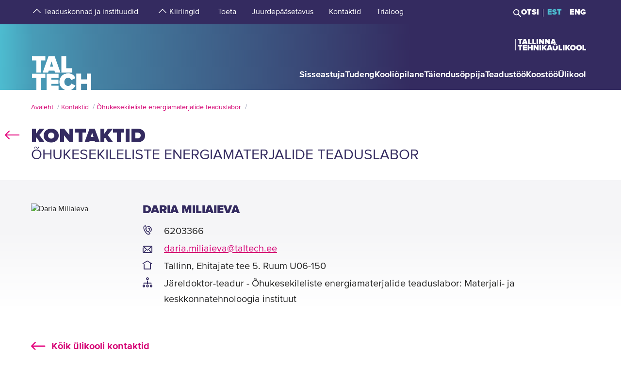

--- FILE ---
content_type: text/html; charset=utf-8
request_url: https://www.google.com/recaptcha/api2/anchor?ar=1&k=6Ldb5kIhAAAAACkOVxTB77Evj5XB4sFXEmIa92ZW&co=aHR0cHM6Ly90YWx0ZWNoLmVlOjQ0Mw..&hl=et&v=PoyoqOPhxBO7pBk68S4YbpHZ&size=invisible&anchor-ms=20000&execute-ms=30000&cb=k4951qcy3ovo
body_size: 49888
content:
<!DOCTYPE HTML><html dir="ltr" lang="et"><head><meta http-equiv="Content-Type" content="text/html; charset=UTF-8">
<meta http-equiv="X-UA-Compatible" content="IE=edge">
<title>reCAPTCHA</title>
<style type="text/css">
/* cyrillic-ext */
@font-face {
  font-family: 'Roboto';
  font-style: normal;
  font-weight: 400;
  font-stretch: 100%;
  src: url(//fonts.gstatic.com/s/roboto/v48/KFO7CnqEu92Fr1ME7kSn66aGLdTylUAMa3GUBHMdazTgWw.woff2) format('woff2');
  unicode-range: U+0460-052F, U+1C80-1C8A, U+20B4, U+2DE0-2DFF, U+A640-A69F, U+FE2E-FE2F;
}
/* cyrillic */
@font-face {
  font-family: 'Roboto';
  font-style: normal;
  font-weight: 400;
  font-stretch: 100%;
  src: url(//fonts.gstatic.com/s/roboto/v48/KFO7CnqEu92Fr1ME7kSn66aGLdTylUAMa3iUBHMdazTgWw.woff2) format('woff2');
  unicode-range: U+0301, U+0400-045F, U+0490-0491, U+04B0-04B1, U+2116;
}
/* greek-ext */
@font-face {
  font-family: 'Roboto';
  font-style: normal;
  font-weight: 400;
  font-stretch: 100%;
  src: url(//fonts.gstatic.com/s/roboto/v48/KFO7CnqEu92Fr1ME7kSn66aGLdTylUAMa3CUBHMdazTgWw.woff2) format('woff2');
  unicode-range: U+1F00-1FFF;
}
/* greek */
@font-face {
  font-family: 'Roboto';
  font-style: normal;
  font-weight: 400;
  font-stretch: 100%;
  src: url(//fonts.gstatic.com/s/roboto/v48/KFO7CnqEu92Fr1ME7kSn66aGLdTylUAMa3-UBHMdazTgWw.woff2) format('woff2');
  unicode-range: U+0370-0377, U+037A-037F, U+0384-038A, U+038C, U+038E-03A1, U+03A3-03FF;
}
/* math */
@font-face {
  font-family: 'Roboto';
  font-style: normal;
  font-weight: 400;
  font-stretch: 100%;
  src: url(//fonts.gstatic.com/s/roboto/v48/KFO7CnqEu92Fr1ME7kSn66aGLdTylUAMawCUBHMdazTgWw.woff2) format('woff2');
  unicode-range: U+0302-0303, U+0305, U+0307-0308, U+0310, U+0312, U+0315, U+031A, U+0326-0327, U+032C, U+032F-0330, U+0332-0333, U+0338, U+033A, U+0346, U+034D, U+0391-03A1, U+03A3-03A9, U+03B1-03C9, U+03D1, U+03D5-03D6, U+03F0-03F1, U+03F4-03F5, U+2016-2017, U+2034-2038, U+203C, U+2040, U+2043, U+2047, U+2050, U+2057, U+205F, U+2070-2071, U+2074-208E, U+2090-209C, U+20D0-20DC, U+20E1, U+20E5-20EF, U+2100-2112, U+2114-2115, U+2117-2121, U+2123-214F, U+2190, U+2192, U+2194-21AE, U+21B0-21E5, U+21F1-21F2, U+21F4-2211, U+2213-2214, U+2216-22FF, U+2308-230B, U+2310, U+2319, U+231C-2321, U+2336-237A, U+237C, U+2395, U+239B-23B7, U+23D0, U+23DC-23E1, U+2474-2475, U+25AF, U+25B3, U+25B7, U+25BD, U+25C1, U+25CA, U+25CC, U+25FB, U+266D-266F, U+27C0-27FF, U+2900-2AFF, U+2B0E-2B11, U+2B30-2B4C, U+2BFE, U+3030, U+FF5B, U+FF5D, U+1D400-1D7FF, U+1EE00-1EEFF;
}
/* symbols */
@font-face {
  font-family: 'Roboto';
  font-style: normal;
  font-weight: 400;
  font-stretch: 100%;
  src: url(//fonts.gstatic.com/s/roboto/v48/KFO7CnqEu92Fr1ME7kSn66aGLdTylUAMaxKUBHMdazTgWw.woff2) format('woff2');
  unicode-range: U+0001-000C, U+000E-001F, U+007F-009F, U+20DD-20E0, U+20E2-20E4, U+2150-218F, U+2190, U+2192, U+2194-2199, U+21AF, U+21E6-21F0, U+21F3, U+2218-2219, U+2299, U+22C4-22C6, U+2300-243F, U+2440-244A, U+2460-24FF, U+25A0-27BF, U+2800-28FF, U+2921-2922, U+2981, U+29BF, U+29EB, U+2B00-2BFF, U+4DC0-4DFF, U+FFF9-FFFB, U+10140-1018E, U+10190-1019C, U+101A0, U+101D0-101FD, U+102E0-102FB, U+10E60-10E7E, U+1D2C0-1D2D3, U+1D2E0-1D37F, U+1F000-1F0FF, U+1F100-1F1AD, U+1F1E6-1F1FF, U+1F30D-1F30F, U+1F315, U+1F31C, U+1F31E, U+1F320-1F32C, U+1F336, U+1F378, U+1F37D, U+1F382, U+1F393-1F39F, U+1F3A7-1F3A8, U+1F3AC-1F3AF, U+1F3C2, U+1F3C4-1F3C6, U+1F3CA-1F3CE, U+1F3D4-1F3E0, U+1F3ED, U+1F3F1-1F3F3, U+1F3F5-1F3F7, U+1F408, U+1F415, U+1F41F, U+1F426, U+1F43F, U+1F441-1F442, U+1F444, U+1F446-1F449, U+1F44C-1F44E, U+1F453, U+1F46A, U+1F47D, U+1F4A3, U+1F4B0, U+1F4B3, U+1F4B9, U+1F4BB, U+1F4BF, U+1F4C8-1F4CB, U+1F4D6, U+1F4DA, U+1F4DF, U+1F4E3-1F4E6, U+1F4EA-1F4ED, U+1F4F7, U+1F4F9-1F4FB, U+1F4FD-1F4FE, U+1F503, U+1F507-1F50B, U+1F50D, U+1F512-1F513, U+1F53E-1F54A, U+1F54F-1F5FA, U+1F610, U+1F650-1F67F, U+1F687, U+1F68D, U+1F691, U+1F694, U+1F698, U+1F6AD, U+1F6B2, U+1F6B9-1F6BA, U+1F6BC, U+1F6C6-1F6CF, U+1F6D3-1F6D7, U+1F6E0-1F6EA, U+1F6F0-1F6F3, U+1F6F7-1F6FC, U+1F700-1F7FF, U+1F800-1F80B, U+1F810-1F847, U+1F850-1F859, U+1F860-1F887, U+1F890-1F8AD, U+1F8B0-1F8BB, U+1F8C0-1F8C1, U+1F900-1F90B, U+1F93B, U+1F946, U+1F984, U+1F996, U+1F9E9, U+1FA00-1FA6F, U+1FA70-1FA7C, U+1FA80-1FA89, U+1FA8F-1FAC6, U+1FACE-1FADC, U+1FADF-1FAE9, U+1FAF0-1FAF8, U+1FB00-1FBFF;
}
/* vietnamese */
@font-face {
  font-family: 'Roboto';
  font-style: normal;
  font-weight: 400;
  font-stretch: 100%;
  src: url(//fonts.gstatic.com/s/roboto/v48/KFO7CnqEu92Fr1ME7kSn66aGLdTylUAMa3OUBHMdazTgWw.woff2) format('woff2');
  unicode-range: U+0102-0103, U+0110-0111, U+0128-0129, U+0168-0169, U+01A0-01A1, U+01AF-01B0, U+0300-0301, U+0303-0304, U+0308-0309, U+0323, U+0329, U+1EA0-1EF9, U+20AB;
}
/* latin-ext */
@font-face {
  font-family: 'Roboto';
  font-style: normal;
  font-weight: 400;
  font-stretch: 100%;
  src: url(//fonts.gstatic.com/s/roboto/v48/KFO7CnqEu92Fr1ME7kSn66aGLdTylUAMa3KUBHMdazTgWw.woff2) format('woff2');
  unicode-range: U+0100-02BA, U+02BD-02C5, U+02C7-02CC, U+02CE-02D7, U+02DD-02FF, U+0304, U+0308, U+0329, U+1D00-1DBF, U+1E00-1E9F, U+1EF2-1EFF, U+2020, U+20A0-20AB, U+20AD-20C0, U+2113, U+2C60-2C7F, U+A720-A7FF;
}
/* latin */
@font-face {
  font-family: 'Roboto';
  font-style: normal;
  font-weight: 400;
  font-stretch: 100%;
  src: url(//fonts.gstatic.com/s/roboto/v48/KFO7CnqEu92Fr1ME7kSn66aGLdTylUAMa3yUBHMdazQ.woff2) format('woff2');
  unicode-range: U+0000-00FF, U+0131, U+0152-0153, U+02BB-02BC, U+02C6, U+02DA, U+02DC, U+0304, U+0308, U+0329, U+2000-206F, U+20AC, U+2122, U+2191, U+2193, U+2212, U+2215, U+FEFF, U+FFFD;
}
/* cyrillic-ext */
@font-face {
  font-family: 'Roboto';
  font-style: normal;
  font-weight: 500;
  font-stretch: 100%;
  src: url(//fonts.gstatic.com/s/roboto/v48/KFO7CnqEu92Fr1ME7kSn66aGLdTylUAMa3GUBHMdazTgWw.woff2) format('woff2');
  unicode-range: U+0460-052F, U+1C80-1C8A, U+20B4, U+2DE0-2DFF, U+A640-A69F, U+FE2E-FE2F;
}
/* cyrillic */
@font-face {
  font-family: 'Roboto';
  font-style: normal;
  font-weight: 500;
  font-stretch: 100%;
  src: url(//fonts.gstatic.com/s/roboto/v48/KFO7CnqEu92Fr1ME7kSn66aGLdTylUAMa3iUBHMdazTgWw.woff2) format('woff2');
  unicode-range: U+0301, U+0400-045F, U+0490-0491, U+04B0-04B1, U+2116;
}
/* greek-ext */
@font-face {
  font-family: 'Roboto';
  font-style: normal;
  font-weight: 500;
  font-stretch: 100%;
  src: url(//fonts.gstatic.com/s/roboto/v48/KFO7CnqEu92Fr1ME7kSn66aGLdTylUAMa3CUBHMdazTgWw.woff2) format('woff2');
  unicode-range: U+1F00-1FFF;
}
/* greek */
@font-face {
  font-family: 'Roboto';
  font-style: normal;
  font-weight: 500;
  font-stretch: 100%;
  src: url(//fonts.gstatic.com/s/roboto/v48/KFO7CnqEu92Fr1ME7kSn66aGLdTylUAMa3-UBHMdazTgWw.woff2) format('woff2');
  unicode-range: U+0370-0377, U+037A-037F, U+0384-038A, U+038C, U+038E-03A1, U+03A3-03FF;
}
/* math */
@font-face {
  font-family: 'Roboto';
  font-style: normal;
  font-weight: 500;
  font-stretch: 100%;
  src: url(//fonts.gstatic.com/s/roboto/v48/KFO7CnqEu92Fr1ME7kSn66aGLdTylUAMawCUBHMdazTgWw.woff2) format('woff2');
  unicode-range: U+0302-0303, U+0305, U+0307-0308, U+0310, U+0312, U+0315, U+031A, U+0326-0327, U+032C, U+032F-0330, U+0332-0333, U+0338, U+033A, U+0346, U+034D, U+0391-03A1, U+03A3-03A9, U+03B1-03C9, U+03D1, U+03D5-03D6, U+03F0-03F1, U+03F4-03F5, U+2016-2017, U+2034-2038, U+203C, U+2040, U+2043, U+2047, U+2050, U+2057, U+205F, U+2070-2071, U+2074-208E, U+2090-209C, U+20D0-20DC, U+20E1, U+20E5-20EF, U+2100-2112, U+2114-2115, U+2117-2121, U+2123-214F, U+2190, U+2192, U+2194-21AE, U+21B0-21E5, U+21F1-21F2, U+21F4-2211, U+2213-2214, U+2216-22FF, U+2308-230B, U+2310, U+2319, U+231C-2321, U+2336-237A, U+237C, U+2395, U+239B-23B7, U+23D0, U+23DC-23E1, U+2474-2475, U+25AF, U+25B3, U+25B7, U+25BD, U+25C1, U+25CA, U+25CC, U+25FB, U+266D-266F, U+27C0-27FF, U+2900-2AFF, U+2B0E-2B11, U+2B30-2B4C, U+2BFE, U+3030, U+FF5B, U+FF5D, U+1D400-1D7FF, U+1EE00-1EEFF;
}
/* symbols */
@font-face {
  font-family: 'Roboto';
  font-style: normal;
  font-weight: 500;
  font-stretch: 100%;
  src: url(//fonts.gstatic.com/s/roboto/v48/KFO7CnqEu92Fr1ME7kSn66aGLdTylUAMaxKUBHMdazTgWw.woff2) format('woff2');
  unicode-range: U+0001-000C, U+000E-001F, U+007F-009F, U+20DD-20E0, U+20E2-20E4, U+2150-218F, U+2190, U+2192, U+2194-2199, U+21AF, U+21E6-21F0, U+21F3, U+2218-2219, U+2299, U+22C4-22C6, U+2300-243F, U+2440-244A, U+2460-24FF, U+25A0-27BF, U+2800-28FF, U+2921-2922, U+2981, U+29BF, U+29EB, U+2B00-2BFF, U+4DC0-4DFF, U+FFF9-FFFB, U+10140-1018E, U+10190-1019C, U+101A0, U+101D0-101FD, U+102E0-102FB, U+10E60-10E7E, U+1D2C0-1D2D3, U+1D2E0-1D37F, U+1F000-1F0FF, U+1F100-1F1AD, U+1F1E6-1F1FF, U+1F30D-1F30F, U+1F315, U+1F31C, U+1F31E, U+1F320-1F32C, U+1F336, U+1F378, U+1F37D, U+1F382, U+1F393-1F39F, U+1F3A7-1F3A8, U+1F3AC-1F3AF, U+1F3C2, U+1F3C4-1F3C6, U+1F3CA-1F3CE, U+1F3D4-1F3E0, U+1F3ED, U+1F3F1-1F3F3, U+1F3F5-1F3F7, U+1F408, U+1F415, U+1F41F, U+1F426, U+1F43F, U+1F441-1F442, U+1F444, U+1F446-1F449, U+1F44C-1F44E, U+1F453, U+1F46A, U+1F47D, U+1F4A3, U+1F4B0, U+1F4B3, U+1F4B9, U+1F4BB, U+1F4BF, U+1F4C8-1F4CB, U+1F4D6, U+1F4DA, U+1F4DF, U+1F4E3-1F4E6, U+1F4EA-1F4ED, U+1F4F7, U+1F4F9-1F4FB, U+1F4FD-1F4FE, U+1F503, U+1F507-1F50B, U+1F50D, U+1F512-1F513, U+1F53E-1F54A, U+1F54F-1F5FA, U+1F610, U+1F650-1F67F, U+1F687, U+1F68D, U+1F691, U+1F694, U+1F698, U+1F6AD, U+1F6B2, U+1F6B9-1F6BA, U+1F6BC, U+1F6C6-1F6CF, U+1F6D3-1F6D7, U+1F6E0-1F6EA, U+1F6F0-1F6F3, U+1F6F7-1F6FC, U+1F700-1F7FF, U+1F800-1F80B, U+1F810-1F847, U+1F850-1F859, U+1F860-1F887, U+1F890-1F8AD, U+1F8B0-1F8BB, U+1F8C0-1F8C1, U+1F900-1F90B, U+1F93B, U+1F946, U+1F984, U+1F996, U+1F9E9, U+1FA00-1FA6F, U+1FA70-1FA7C, U+1FA80-1FA89, U+1FA8F-1FAC6, U+1FACE-1FADC, U+1FADF-1FAE9, U+1FAF0-1FAF8, U+1FB00-1FBFF;
}
/* vietnamese */
@font-face {
  font-family: 'Roboto';
  font-style: normal;
  font-weight: 500;
  font-stretch: 100%;
  src: url(//fonts.gstatic.com/s/roboto/v48/KFO7CnqEu92Fr1ME7kSn66aGLdTylUAMa3OUBHMdazTgWw.woff2) format('woff2');
  unicode-range: U+0102-0103, U+0110-0111, U+0128-0129, U+0168-0169, U+01A0-01A1, U+01AF-01B0, U+0300-0301, U+0303-0304, U+0308-0309, U+0323, U+0329, U+1EA0-1EF9, U+20AB;
}
/* latin-ext */
@font-face {
  font-family: 'Roboto';
  font-style: normal;
  font-weight: 500;
  font-stretch: 100%;
  src: url(//fonts.gstatic.com/s/roboto/v48/KFO7CnqEu92Fr1ME7kSn66aGLdTylUAMa3KUBHMdazTgWw.woff2) format('woff2');
  unicode-range: U+0100-02BA, U+02BD-02C5, U+02C7-02CC, U+02CE-02D7, U+02DD-02FF, U+0304, U+0308, U+0329, U+1D00-1DBF, U+1E00-1E9F, U+1EF2-1EFF, U+2020, U+20A0-20AB, U+20AD-20C0, U+2113, U+2C60-2C7F, U+A720-A7FF;
}
/* latin */
@font-face {
  font-family: 'Roboto';
  font-style: normal;
  font-weight: 500;
  font-stretch: 100%;
  src: url(//fonts.gstatic.com/s/roboto/v48/KFO7CnqEu92Fr1ME7kSn66aGLdTylUAMa3yUBHMdazQ.woff2) format('woff2');
  unicode-range: U+0000-00FF, U+0131, U+0152-0153, U+02BB-02BC, U+02C6, U+02DA, U+02DC, U+0304, U+0308, U+0329, U+2000-206F, U+20AC, U+2122, U+2191, U+2193, U+2212, U+2215, U+FEFF, U+FFFD;
}
/* cyrillic-ext */
@font-face {
  font-family: 'Roboto';
  font-style: normal;
  font-weight: 900;
  font-stretch: 100%;
  src: url(//fonts.gstatic.com/s/roboto/v48/KFO7CnqEu92Fr1ME7kSn66aGLdTylUAMa3GUBHMdazTgWw.woff2) format('woff2');
  unicode-range: U+0460-052F, U+1C80-1C8A, U+20B4, U+2DE0-2DFF, U+A640-A69F, U+FE2E-FE2F;
}
/* cyrillic */
@font-face {
  font-family: 'Roboto';
  font-style: normal;
  font-weight: 900;
  font-stretch: 100%;
  src: url(//fonts.gstatic.com/s/roboto/v48/KFO7CnqEu92Fr1ME7kSn66aGLdTylUAMa3iUBHMdazTgWw.woff2) format('woff2');
  unicode-range: U+0301, U+0400-045F, U+0490-0491, U+04B0-04B1, U+2116;
}
/* greek-ext */
@font-face {
  font-family: 'Roboto';
  font-style: normal;
  font-weight: 900;
  font-stretch: 100%;
  src: url(//fonts.gstatic.com/s/roboto/v48/KFO7CnqEu92Fr1ME7kSn66aGLdTylUAMa3CUBHMdazTgWw.woff2) format('woff2');
  unicode-range: U+1F00-1FFF;
}
/* greek */
@font-face {
  font-family: 'Roboto';
  font-style: normal;
  font-weight: 900;
  font-stretch: 100%;
  src: url(//fonts.gstatic.com/s/roboto/v48/KFO7CnqEu92Fr1ME7kSn66aGLdTylUAMa3-UBHMdazTgWw.woff2) format('woff2');
  unicode-range: U+0370-0377, U+037A-037F, U+0384-038A, U+038C, U+038E-03A1, U+03A3-03FF;
}
/* math */
@font-face {
  font-family: 'Roboto';
  font-style: normal;
  font-weight: 900;
  font-stretch: 100%;
  src: url(//fonts.gstatic.com/s/roboto/v48/KFO7CnqEu92Fr1ME7kSn66aGLdTylUAMawCUBHMdazTgWw.woff2) format('woff2');
  unicode-range: U+0302-0303, U+0305, U+0307-0308, U+0310, U+0312, U+0315, U+031A, U+0326-0327, U+032C, U+032F-0330, U+0332-0333, U+0338, U+033A, U+0346, U+034D, U+0391-03A1, U+03A3-03A9, U+03B1-03C9, U+03D1, U+03D5-03D6, U+03F0-03F1, U+03F4-03F5, U+2016-2017, U+2034-2038, U+203C, U+2040, U+2043, U+2047, U+2050, U+2057, U+205F, U+2070-2071, U+2074-208E, U+2090-209C, U+20D0-20DC, U+20E1, U+20E5-20EF, U+2100-2112, U+2114-2115, U+2117-2121, U+2123-214F, U+2190, U+2192, U+2194-21AE, U+21B0-21E5, U+21F1-21F2, U+21F4-2211, U+2213-2214, U+2216-22FF, U+2308-230B, U+2310, U+2319, U+231C-2321, U+2336-237A, U+237C, U+2395, U+239B-23B7, U+23D0, U+23DC-23E1, U+2474-2475, U+25AF, U+25B3, U+25B7, U+25BD, U+25C1, U+25CA, U+25CC, U+25FB, U+266D-266F, U+27C0-27FF, U+2900-2AFF, U+2B0E-2B11, U+2B30-2B4C, U+2BFE, U+3030, U+FF5B, U+FF5D, U+1D400-1D7FF, U+1EE00-1EEFF;
}
/* symbols */
@font-face {
  font-family: 'Roboto';
  font-style: normal;
  font-weight: 900;
  font-stretch: 100%;
  src: url(//fonts.gstatic.com/s/roboto/v48/KFO7CnqEu92Fr1ME7kSn66aGLdTylUAMaxKUBHMdazTgWw.woff2) format('woff2');
  unicode-range: U+0001-000C, U+000E-001F, U+007F-009F, U+20DD-20E0, U+20E2-20E4, U+2150-218F, U+2190, U+2192, U+2194-2199, U+21AF, U+21E6-21F0, U+21F3, U+2218-2219, U+2299, U+22C4-22C6, U+2300-243F, U+2440-244A, U+2460-24FF, U+25A0-27BF, U+2800-28FF, U+2921-2922, U+2981, U+29BF, U+29EB, U+2B00-2BFF, U+4DC0-4DFF, U+FFF9-FFFB, U+10140-1018E, U+10190-1019C, U+101A0, U+101D0-101FD, U+102E0-102FB, U+10E60-10E7E, U+1D2C0-1D2D3, U+1D2E0-1D37F, U+1F000-1F0FF, U+1F100-1F1AD, U+1F1E6-1F1FF, U+1F30D-1F30F, U+1F315, U+1F31C, U+1F31E, U+1F320-1F32C, U+1F336, U+1F378, U+1F37D, U+1F382, U+1F393-1F39F, U+1F3A7-1F3A8, U+1F3AC-1F3AF, U+1F3C2, U+1F3C4-1F3C6, U+1F3CA-1F3CE, U+1F3D4-1F3E0, U+1F3ED, U+1F3F1-1F3F3, U+1F3F5-1F3F7, U+1F408, U+1F415, U+1F41F, U+1F426, U+1F43F, U+1F441-1F442, U+1F444, U+1F446-1F449, U+1F44C-1F44E, U+1F453, U+1F46A, U+1F47D, U+1F4A3, U+1F4B0, U+1F4B3, U+1F4B9, U+1F4BB, U+1F4BF, U+1F4C8-1F4CB, U+1F4D6, U+1F4DA, U+1F4DF, U+1F4E3-1F4E6, U+1F4EA-1F4ED, U+1F4F7, U+1F4F9-1F4FB, U+1F4FD-1F4FE, U+1F503, U+1F507-1F50B, U+1F50D, U+1F512-1F513, U+1F53E-1F54A, U+1F54F-1F5FA, U+1F610, U+1F650-1F67F, U+1F687, U+1F68D, U+1F691, U+1F694, U+1F698, U+1F6AD, U+1F6B2, U+1F6B9-1F6BA, U+1F6BC, U+1F6C6-1F6CF, U+1F6D3-1F6D7, U+1F6E0-1F6EA, U+1F6F0-1F6F3, U+1F6F7-1F6FC, U+1F700-1F7FF, U+1F800-1F80B, U+1F810-1F847, U+1F850-1F859, U+1F860-1F887, U+1F890-1F8AD, U+1F8B0-1F8BB, U+1F8C0-1F8C1, U+1F900-1F90B, U+1F93B, U+1F946, U+1F984, U+1F996, U+1F9E9, U+1FA00-1FA6F, U+1FA70-1FA7C, U+1FA80-1FA89, U+1FA8F-1FAC6, U+1FACE-1FADC, U+1FADF-1FAE9, U+1FAF0-1FAF8, U+1FB00-1FBFF;
}
/* vietnamese */
@font-face {
  font-family: 'Roboto';
  font-style: normal;
  font-weight: 900;
  font-stretch: 100%;
  src: url(//fonts.gstatic.com/s/roboto/v48/KFO7CnqEu92Fr1ME7kSn66aGLdTylUAMa3OUBHMdazTgWw.woff2) format('woff2');
  unicode-range: U+0102-0103, U+0110-0111, U+0128-0129, U+0168-0169, U+01A0-01A1, U+01AF-01B0, U+0300-0301, U+0303-0304, U+0308-0309, U+0323, U+0329, U+1EA0-1EF9, U+20AB;
}
/* latin-ext */
@font-face {
  font-family: 'Roboto';
  font-style: normal;
  font-weight: 900;
  font-stretch: 100%;
  src: url(//fonts.gstatic.com/s/roboto/v48/KFO7CnqEu92Fr1ME7kSn66aGLdTylUAMa3KUBHMdazTgWw.woff2) format('woff2');
  unicode-range: U+0100-02BA, U+02BD-02C5, U+02C7-02CC, U+02CE-02D7, U+02DD-02FF, U+0304, U+0308, U+0329, U+1D00-1DBF, U+1E00-1E9F, U+1EF2-1EFF, U+2020, U+20A0-20AB, U+20AD-20C0, U+2113, U+2C60-2C7F, U+A720-A7FF;
}
/* latin */
@font-face {
  font-family: 'Roboto';
  font-style: normal;
  font-weight: 900;
  font-stretch: 100%;
  src: url(//fonts.gstatic.com/s/roboto/v48/KFO7CnqEu92Fr1ME7kSn66aGLdTylUAMa3yUBHMdazQ.woff2) format('woff2');
  unicode-range: U+0000-00FF, U+0131, U+0152-0153, U+02BB-02BC, U+02C6, U+02DA, U+02DC, U+0304, U+0308, U+0329, U+2000-206F, U+20AC, U+2122, U+2191, U+2193, U+2212, U+2215, U+FEFF, U+FFFD;
}

</style>
<link rel="stylesheet" type="text/css" href="https://www.gstatic.com/recaptcha/releases/PoyoqOPhxBO7pBk68S4YbpHZ/styles__ltr.css">
<script nonce="pYKqKWMa-n_fTeX0ks6q1g" type="text/javascript">window['__recaptcha_api'] = 'https://www.google.com/recaptcha/api2/';</script>
<script type="text/javascript" src="https://www.gstatic.com/recaptcha/releases/PoyoqOPhxBO7pBk68S4YbpHZ/recaptcha__et.js" nonce="pYKqKWMa-n_fTeX0ks6q1g">
      
    </script></head>
<body><div id="rc-anchor-alert" class="rc-anchor-alert"></div>
<input type="hidden" id="recaptcha-token" value="[base64]">
<script type="text/javascript" nonce="pYKqKWMa-n_fTeX0ks6q1g">
      recaptcha.anchor.Main.init("[\x22ainput\x22,[\x22bgdata\x22,\x22\x22,\[base64]/[base64]/[base64]/KE4oMTI0LHYsdi5HKSxMWihsLHYpKTpOKDEyNCx2LGwpLFYpLHYpLFQpKSxGKDE3MSx2KX0scjc9ZnVuY3Rpb24obCl7cmV0dXJuIGx9LEM9ZnVuY3Rpb24obCxWLHYpe04odixsLFYpLFZbYWtdPTI3OTZ9LG49ZnVuY3Rpb24obCxWKXtWLlg9KChWLlg/[base64]/[base64]/[base64]/[base64]/[base64]/[base64]/[base64]/[base64]/[base64]/[base64]/[base64]\\u003d\x22,\[base64]\\u003d\x22,\x22wpPCkcODw59iKDJjwpDDv8KEeRxLeWHDqsOcwo7Dgyh/LcK/woDDt8O4wrjCkMKULwjDj0zDrsOTLcOYw7hsels6YSvDn1pxwojDv2pwf8OtwozCicOaQDsRwoscwp/[base64]/[base64]/DsQHDo2LChMO8wpvDp8OQBsOwHsOGwpZkYnFecsK4w4LCv8K6RsOtM1xyKMOPw7saw7TDjnhlwqrDnsOwwp8Ewp1iw7zCmgDCkmfDk2rCq8KaYcKjDjFkwqTDs13DmDx0cW/CqSHCjsOIwovCqcO4a09BwqfDrcKcaGjCvsOWw4tww7tkP8KCBcO5BcKNwqF4Q8Ofw5hew5jDp294DxdAJ8Ovw6BuG8OsYBIKbXsPecKQSsOXwoQPw5gMwqZPXMOWHcOeHMOGfnDCgwdsw5djw7/[base64]/ChsOewp7CvMO6NTnDs1lZelUxw6XDhMKQWxtLwpvClMKiB0M3S8OLFT5vw6YqwoBiE8Ohw4pGwpLCtzLCscOtFsOhJ2UbL2gGXMOBw5hLasOPwpBcwrQBTkQQwrfDhGFlwr7DghbDmMK0NcKawrpDSMKcOcObc8O/wo3Ds144wqzCi8OZw5sQw7TDv8OSw6vCgXXCqcOcw4ASLRHDoMO9IT1MJMK0w6ARw5IQIiBowogywpZgAhXDryUpGcK5PsO4YsK/[base64]/[base64]/JcK0wosfHMOWJh/CnjkzwpEBSsO7AcKPaXBEwrsCacOzM1TDo8OQATXDs8K9XsO/ZjHDnmV6R3vCkwnDu3FKMMKzTEliwoDDmTXCksK4wp4ow5o+woTDhMOfwptEYlfCu8KRwozDrDDDksK1IsOcw77Ck0fDj13Dt8OWwojDuzhuR8KEORjCoV/DmsOqw53CsTZidUbCpEzDssO7JsK8w6bDmgbCqW3CviBFw5PDrsKtVXfCpzI7ZU7Dt8OnUcKOMXfDrSbCjsKGU8OzC8OZw5HCrEAow5fDrsKOEDNnw7/DvBHDmjJ6woFywoHDt0dxOy/[base64]/MjMmQMK9w5UGw49aw7TDq8KKEsO/wpoQw57Dq2Nrw5trdcKEwowQSVgfw7wiR8OCw7h1AcKlwpDDmcOww5c8wooJwoNXf2g2J8O/wpMUJcOYwoHDncKMw55PAMKKIy0nwqYRe8Kjw5bDgiALwpHDhl8hwqowwonDnMO2wpTCr8Kqw5LDplhCwpfChgQHEj/[base64]/Dg17CpgTDjnhwR3xRJsKSdCjCqwzDoHTDu8OKLMORAMOQwrIOc3LDosOew4LDiMOdNcKLwrYJw4DDu3rDoDFANi92wrbDkcKGw6jDm8Odw7Ezw500TsKPOnrDo8Ksw7wYw7XCoVbCrQVhw6/DviFdVsKEwq/CjWNOw4QIIsKmwoxcfQAoXUJcTsKCT0cfR8OxwpIqT2Zjw5pPwqvDsMK/[base64]/DgXwnwpHDtMKpw6dPIxrCoBp3w59owojCry5LO8KFSAvCscK/[base64]/DnyHCiGI7JnkDS8O2w5MSM8Olw5jCkcKAw6QEFnR5wpvDpVjCqsKaQwZ/[base64]/CgV7CtcK2wr7DmVDCv2rDtAPDv8KQOkbDpTDDjC3CqyY8wqpqwrVAwobDugUBwqjCoXN9w4/Dmy3DkBTCijfCp8K+w6A2wrvDn8KFSU/ChXjDn0RdACHDjsOnwprChsOmB8K7w78xwojDpCd0w4fClFoAQMKEw6HDm8O5HsK8w4EDwoLDt8K8XsKXwpvDvzfCkcKOYmF+CVZ4woTCiUbCh8K4wr0rwp7CrMK+w6DCicK2wpB2FAIHw48OwrhXWyE0RsOxNnzCgUoLasOZw7syw7pIw5jCoCjCv8OhJk/Ch8OQwqV6w453IsO6w6PDomNjNsK2wopvKH7CjCJxw4TDnx/DncKCG8KrMsKePsOQw4dhwpjDpMOLe8ObwqnCmcKUXyQ7w4V7wpnDicKCeMORwqc6woDDpcKLw6YHZWnDj8KRR8O0PMOIRltGw4NNfV47wpTDvcO4wpZ3HsO7J8OEFcO2wpzDuVvDigwiw7/DnMOKw73DiT/CuHcLw6YoZkLDtDQrQ8Kew6ZWw7nChMOMYBZBHcOgAcOEwqzDssKGw63CvsOwKgDDnsOuf8KQwrvDuDrDu8K2WnkJw504wrHCusKpwr4CUMOvR3bCl8Omw5LCoQbDisOAfcKSwqhxCUYOVDtoM2ZawrjDtsOrdHxTw5fCkR4BwoRuZsKzw6TCsMKdwo/CnB4BcAosdC17TXJKw4LDniFOKcORw5kBw4rDikp1ccO2VMKeQcKEwofCtsO1YXxEaA/[base64]/CjBx/w57DmsKiw4jCrwx3VcOXSSsxShIZw4QnR1h9esOxwp12JytTaH/[base64]/[base64]/Dt2fClMO7woEjV8KMwp1FJ3rDhj/[base64]/[base64]/Dk8Kxw6poRMODwoQTwrxuwrBuw5vDuMKPfcOxwr8uw4gRb8OjDMKdw6bDi8KJEVh/wovCn2UaLUtZacOtZicxw6bDh0jCglhEEcOTP8KnfB7DihbDicOjwpDCssK+w4N9B2fCmkQlwpI1CwoXLMOVQV1RVUjDjRU6dxB7EyJNXxUCPUrCqBpPbcOww7luw5bDpMOqUcOawqc/[base64]/[base64]/Dmh9tUQPCtDc2wppBwqIVw6TCsMKtw7bCgcKnRcKqKUnDm0zDqQEEDMKdTsKHczcMw4LCvCt+X8KZw5cjwpAjwolPwpJIw7fDi8OnSMKudcOeUHU/woxBw59zw5jDlXZhO1bDt3h3Mlxiw7haKzUAw5F5Zy3DqcKCKygRO2oIw5zCtR1WfMKOw7EYw6rDq8O5SAQxw4TDszdpw5toAwnCgVRaacOkw7xTwrnCl8OudcK9IzPDvi4jw6zCmcKtVXNlwp/[base64]/CkTzDmMOCwptMwonCvxPDiADDs0lqJMK6IF3DjRXDkDHCksOuw7hywr/Cn8OvaTvDjBgfwqFgfsOGCm7DvG4+b0DCiMO3c28Dwrx0w5AgwowfwpY3cMKwWsKfw5sVwpt+KcKHWcOzwow4w6TDk39ZwqVzwp3DhsK6w7rCtQpkw5LDuMOVA8KFw6nChcKTw6oCZhwfI8O9RMOAAi0Fw5crK8Oow7LCrRk5WjDCicKVw7NzGsK/IVvDp8K0A2Zrwrxqw6TClErCi19jCQzCucKcAMKswqAtMSR9QgAGMcKUw68IHcOXbMOaGBJLwq3DjcOawoVbAUbCgUzCp8KVDmJaYsKNShPDmmrDrjp6ZGIvw6DDscO6wpzDhl7Cp8Obw5MLfsK3w6/[base64]/Dt8KWXy7ClQzCmljDm8OYC8KIw4AcDArCoh7ChMO7woXCs8KTw4jCg37DqsOiwrvDksOBworCrMO/E8KrWU0/cjXDtsKAwp7DmEFsHhMBAcOaZ0dmwovDgGHDgsOEw5zCscOvw7vDoxjDgQoOw73DkTnDhVg/w4TDisKGdcK5w6rDkMOOw6c7wow2w7/[base64]/[base64]/CkMKIw6Ndw5BUDcOxw4/DvBgTwqXDnl/[base64]/wpTDg07DjVJvNhNaXsOZwqtmNRV6KsOIw4TDgsO5ccO7w5pUPBgBE8OOwqZ2Q8K5wqvDl8OODcOHFgJGwqzDllnDgMOLGAbCncKaTjACwrnDkX/DhRrDj3Emw4cxwq0Ew7dtwp/CpATDozLDjw4BwqEww7sBwp7Dq8K9wpXCt8OzNmzDpcOQZzgKw61XwqtqwoxJwrcRH1tgw6XDjcOnw5jClcKvwrlif0l3wq5rfFfCtsOEwrHDsMKKw7kbwowOKwgXVSlUOGxpw68Two7CocKnwqDCniTDrMKvw5vCgnNMw4BMw7Ytw5jDmhLCnMOWw6jCpMKzwr/CnSFmVMK0UcOGw711esOkwrPDmcOsZcORDsK6wozCu1Ufw6l6wqbDkcOYJsOPFnTCn8O+wqhVwrfDuMOAw4TDtlYkw67CkMOQw58swrTCtltyw4pSDsOXwoLDr8KWPADDkcOowpFAa8O6Y8K5wr/[base64]/DmRjDtyBsNwAra8KIwqPDlMK6YQLDi8KtI8KGLsO/wqzDgEwoaCVdwp/DnsOswq5Bw6/Cj1XCvRDDgmYSwrTCrWLDmAPCnFgEw49IOnZdwqjDgzXCpsKww7nCuSDDkcKUD8OvGsK9w4wCZFwAw6RpwrM9VAvCpHbCknLDsTHCvnPCq8K7McKawospwo/[base64]/ChsKVUxDDvTTDu0jDr8O/w7TCtAhZwrE/[base64]/Du8KtwrZ0fg/Ck8KdwrbDgkvCuT7DvHJXwqTDv8KIDsOsYcKOR17DksO9aMOkwpnCvDHDvjpPwr/[base64]/Dsi9awolVOQBqcsOsDsKmwqwPPMOvORcmw68gQsOrw4UYa8Orw4tJw5IrHQLDpsOhw6AkYMKRw5xKbsO0bQDCm2/ChGPCgQTCnHLCrSk4QsKiUMK7w5QbLD4GMsKCwqbCqRo9Z8KJw4ZLEMK/acOVwo1zwqYiwqtaw5jDp1fCrsOLZ8KLIsOpGTvDrcK0wrROG0nDnnJvw55Jw4/[base64]/[base64]/CqcKyBsO3Vy3CmnwzNMKQQsKIwo/[base64]/Cm1dBwoQ1w77Cs8K3NBPCvE/DgcObacKcccOww7k0XMOmJMKhcRDDnShEDcO1wpLClg8dw4vDosKLecK2UMKJTlp1w6xfw7xbw7IDGw0LTU7CvAjCicOrFiU6w5zCrMO2wo/CmRN2w680wovCsU/[base64]/[base64]/ZMKEw4w2fzcbDxteR8OOd13CscOIYMOSw5rDssOmNcO7w6RCwqbDhMKdw60Yw702BcOZAQBCwr5tbMOrw4BNwrsNwpTDusKawrHCuA7CnMOmbcKjKXtZRkFvZsOrXMO/[base64]/wqF7eBXCksOnL8OaX13Do0BaJVPDtmjCo8ODUMOSATcLVH3DoMOrwovCshjCmCESwpnCvCDDjsKJw4PDncOjPMO/w67DqcKiRCw1PMK9w4DDmRlzw7LCv1DDrMKmd1HDq1FGTGAqw6fClFTCkcOkwoXDmnhqwognw4h/wpUXWnrDpCrDqsKTw4fDtcKPQMKJQnlgfS3CmcOOMS/CvAgvw5rDs3sTw5pqKlI8Aw5ewq/DucKvHz17wo7CnGNVw7Uwwp7CksKBaA/DlcK+wrHCpkLDswVxw6fCksK1CsKiwovCscOXw5ZAwrIJLsOhIcKGPMOHwqPCtcKjw7PDrU/CvyzDmMKkVMKcw5LCtsKeTMOAwrw+XBrCvArDokVhwrTCgD1XwrjDisKYAMO8eMOHNgjDgUjClcOjMsO7w5FqwpDCi8KSwo7DpzMPGcOQKHzCgnjCu0/CnWbDjm0mwpExMMKfw7HDjcKUwopQaGTCmUt6GAXDkMOKZsOBfi0bwogMTcO4KMOVwpTCs8KqEDfCnsO6wo/[base64]/DqsK0wpNafkNEw63DqsK3wrHDvUfDmMKhVld7w6vDr30pR8K5wq/[base64]/CtUHDqTfDqcKeYDPDsVs9W8K3w553wqvCnx7DpsKrI3TDohzDlMO+Q8KuZsK7wofChQQzw6UjwpcnCcKxwrFjwrDDpknDgcK0EU/CjwQmfMOLHGLDojs/B0tcS8Kuw67ChcOcw4FyAmHCn8KlRSUXw6oSFQfDmFLCkMOMc8OkbcKyYMKGw4HDiFbDs3rDosOTw6EawosmNsOhw7vCsy/DjxXDm1nDmV/[base64]/TlLCiiMUd8OhN0fDnsKqJcO5w50gRUvDu8K0UWrCl8KcA30+ccOsBMKiOcOrw5PDvcOzwoh5UMOyXMKXw7gPHXXDucK6d0LChTRiwqgQw40ZDWrCgR50wpsxNzjCvzfCq8O7wociw79VAcK3KsKXccOjN8Osw6bCssK8w77CgVREw7t7IAB/QTBBWsK+ecOaCsKpbsKIZxxEw6UWwrXCmsOYBsO7WMKUwq1cFMOZw7cLw67CvMO/wpRRw48Swq7DhDs/diPDk8KJWsKtw6PDpsK8MMK2S8O9A0LDtcKxw5DDkw5+wrLDusOsDMOFw5I4GcO4w4jCnAxhOxs5wrEza0LCg0xuw5bDl8K/wpQvwrbDvsO2wrvCjsKEOk7CgkjCoiHDjMO5w5hOTsOHXsO+wox0HhHCinHCgm82wr5AEjbCh8KHw7/DtRMdGz8ewrJnwoglwoFgYR3DhGrDg0Fnwohyw4gLw61FwovDmmnDg8OxwpjDg8KsKw4kwoHCgRXDl8Kfw6DClCjCkRYjaT5mw4nDnynDqixQJMORV8ORw6tpP8OtwpLDrcKWAMOyc0xQPFtcScKFbcKyw7V1KFjCisOLwrkwLwgYw5wCdRLCqE/[base64]/[base64]/CsSFNF8KZw443dR7ChsOAw5VuCCgYw6IwdsO+QwTDqFkrw5fDklDCtE8QJ18NPGHDoRUyw47DvsOXfUwjGsK1w7lFTMKdwrfDp2ALSWlHdsKQScKCwo/CnsOSwrQgw53DuiTDnsKLwr0Tw5tfw4YjeTPDrH4jwprCqGfDpcOVcMKywp1kwpPCj8KYO8OfWMKAw5w/emzClCRfHMKqXsO5FsKNwrYuCjDCrcO6XMOqw5LDgMOVwosreCRdw7zCucKsCcOuwo0rR1jDgyDCg8Kfd8KoGSUow7rDo8Osw4MYXMODwrJbKMO3w6NXKMKAw6FsUMObRzYzw7diw7/Ch8KQwqDCgsKoSsKCwoXDng1lw6TDkivCkcK/[base64]/[base64]/N8KXTwhiMsK9w5DDk3dPXcOnNMOgwo9BasOWDxcmO8OQJcOcw4/[base64]/QsO5wqvCuMK+SMOtwq7ChkwZwrzDi2FTHcOywovCu8O/[base64]/ChgPDqsKewpVbwq0xGsKVBhLDpQkmLcK2OhYFw5/CucOGNMKkBlhJwqhxCXLDl8OwYx/DgjdCwqrCoMK4w6Q4w77Du8KZUcObX1/DojfCncOLw6jCqmsdwoLCisKVwofDlhMfwotQw7UNfcKle8KIwqbDoy1lw6c3wpHDhXItwqDDucKNWirDvsOnPMOcLwhJKnfDgXZsw6fDnsK/TMOLwr/[base64]/CusOHcQYlw6kwdgEew5MTNsKuw7B2wpxOw6wvWMKsKcKrwrJPVjwNIGjCsxpEd3DDusK8AMKhGMO3I8OBA0wZw6olWh3CmlrDksOrwpzDssOiwogUOm/DgMKjCkrDgFVAMwcLIMKLIcOJW8KLw6/ChwDDtMOhwoXDsmAVNB50w6XCrMOOBsOwO8Klw5YGw53ClMKQe8Kiwo8KwojDgA8fHTxew7zDqlEyNMO3w6wuwq/Dg8OhSRJcI8K2MijCpk/[base64]/woFCKMKqwoPDrlLDp8KPNz5UwprDjCgpG8O2w4wbwqNhcsKZTVpRU2hPw6BPwr3DuAgrw5jCuMKfLl3Cm8KFw4PCpsONw5/CmsK2wo5kwq9cw7zDhXlfwq/CmGsew7/CiMKWwqtmw7fChTULwo/CuG7CscKLwogAw6gHXsO7HDZ7wpzDggrCq1/DsUPDlQ/CosKNCGFEw60mw4PChxfCvsOvw5sqwrxAI8Kxw4jDq8KwwpHCjQRwwpvDisOrMSo7woPDrQMNexNCw73CkUkdLWbCkXvCj23Cg8OBwojDi2rDnyPDkcKGB1RRwqPDs8KCwqfDgMO3JMK0wq87ZC/DnXsawp/[base64]/DpVnCgsOuw4TDpcOlwqZbw7YdAMKAw4Q/w5NxGMO8wrYDA8OJw6dIN8Ktwrdewrs3wpDCvlnDljbCvjbCv8ODD8OHw5JSwo7CrsOKVsO4WScZDMOqRzJULsOvFsKDFcKuHcOXw4DDryvCicORw4HCgSzDoy5bdzjCkAYUw6tsw7s5wpzDkTTDqgrCoMONEcO3wqJ/wp/DqMK3w7PDp2YASMKMJcKtw5rCp8OgATFeJ0bCsWlTwrbDhE9CwqDCkUrCp3ILw5wsLk3Cm8Orwrh0w73DrGs9EsKfIMKCHsK5LABaFMKyRsOFw5BKfQbDjH7CnsKFXFNmNxp7wqEcKcKtw7ZIw6jCtERfw4TDlSvDmsOyw4XCvwjDiw/DqzdkwpbDixAzWMOyBVrClBbCoMKfw6AXPhl0w40/[base64]/[base64]/Cry9twq9Nwop4C8KWQ8OMwoHDgcOGWsKZw48fDmw3OcKLwp/[base64]/CgmxPw7/DusOmD37DrVDCksOGPX5Zw7DCn8OVwqgjwpHClMO0wp5Qw7vDiMKCHlNaXA1cN8O0w4vDn3Q0w5cPHU/DmsO/fMOmLcO4RiI3wpjDjxt7wonCki/Dh8Oow7VzTMOewqR3ScKTQ8Kow48rw67DjMK3WjfDjMKnw5nDl8OAwpTDpMKeUxsqw6EEfCXDs8K7wofCv8K0wpXCi8O3wo7CuDzDvBt7w7bCo8O/BANaL3vCi2YswqvClsOWw5jDli7CksKdw7ZDw7bDjMKVw65BWcO+wqbCrmHDoDLDtgdyXjHDtHU9b3UVwq9YLsOdcHFaWzXDoMKcw4c3wr4Hw6XDmQrClVXDvMKlwpLCi8KbwrZtEMOCXMOcAWxDT8Olw7vCsmROaHHCjsKPY1XDtMKVwqcLwoXCigXClivCmVjChn/Co8OwccKye8OFGcOMPsKRLCpiwocNw5B4a8OrfsOJQjh8wrHCu8KBw73CoCtww489w6PCg8K4wowyQ8OYw5fCmg7DjhvDmsKOwrYxTMK5w75Uw5vDj8KYwrbCuwvCoWA2KsOFwqpxfcKuLMKFYxh9QE1dw4/DksKOVEUYe8Oiwrotw745w4M0CDNHajYKXsKOWcKUwr/[base64]/[base64]/CucOEUsOlTjvCuyVHw4rDn0PDl8O8w4EbwqXDm8K+eCrCrxU4wq7DjToiUBLDrsOCwqE9w5jDvDhHJ8KVw442wq/DsMKAw6vDqTsqw47CqMKywoB1wqFROMOFwqzCocKKAsKONsOpwpvDvsKgw5F6wofCiMOYw6ovJsOyI8OXE8Orw4zChGjClcOZADLDsnLDqXAJwq/Dj8KyK8Oow5Ymwp4qFGA+wqgfI8K4w4Y8O0kVw4IewrnClh7CicKWF2cEw7TCqjRIfcOvwqXDhMOJwrnCtHjDk8KeRgZhwpzDu1VXMsOcwpVGwrDCncO8w5Vjw45Nwp7Cr0xvZzXCkcOqLQlKw4bCr8KxIzhkwpvCmlPCpAAtIxbCsVI8FBTCo1jCozlWQkzCrMOkw6/Clw3Du3AkAMKhwoA1BcOHwpE3w5fCg8OSGCFbwobCj0vCmFDDpDHCl0EAU8OSDsOnwp4Iw6TDpjFYwqTClsKOw7DCqhXCgyR2EizCgcOAw7IOHFNuAMOew63DrzXDlRFqegfDksKNw6/CicOdYMKJw7PCnQcNw59aWkcvB0DClsO5UcKRw6NYw5rCsQrDn2XDp21+RMKsQ18zcwdXb8K4OsOUw5zChhbChcOMw6AcwpfCmATDqMOPVcOhJMOXbFxkcXorw4U2YFLCrcKrXk4cw4nDi1ZHRMO/XWnDiFbDgDIsOMODIzHDusOqwobCnjMzwp3DnhZcGcOIIHsJAwHChsKzw6UXbRHCj8OwwojChsO4w74lwqTCuMOEwpHDmyDDnMOEw6PCmizCmMKuwrfDpsOdL0fDs8KQMMOZwoIYFsKvDsOrMcKJe2gYwrQbc8OCHmLDo2/Dm1vCrcOHYh/[base64]/e8OpWMKFw4MOacOCwpDDhsKkXUNSw5fCrztofBN9w4bCjMOFDcKwdBTCiUxfwoJXIHDCpcOmw5d4eiUcUMOowpQKJsKIL8Kfwoxow4FDPBLCqG9ywoTChsKmN3kBw7g2wqEvU8Ksw73CjCjDjsOBZMOvwrXCqAFRAxrDjcK0wpHCqXLDnl82w44UAm/CgcKcw448T8OpdsK5GQUTw4zDhAUlw6JDdEbDk8OYJWJhwp1sw6zCv8Oxw5kVwrLCjMOEbcKsw5wAMQZ1NTRVasKBOsOjwpkSwrcDw69SQMOBZmxCGTUSwp/[base64]/N8OwwrdUUzzDhcOkWU9ow4dbNMOgw7zDtcOKJMOrbcOzw5jDnMKxFyxhwp5BPcKMbcKDw7bDq1PDqsOuw5jCl1QhX8KfezjDuwhJw401VCwOwrXDvwlmw7HClMKlwpEuX8KmwqnDoMK4BcODwpnDmcOBwpTChDfCunpMbWLDl8KOEW1jwrjDhsK3wr9Aw6bDjsOVwo/[base64]/CucOgHHbCmMK2wqPCpEjCu8KHJ8OYw57CjMKbw4DCrzY/ZsK4VEIpw7gFwqgrwr8iw7Qdw6zDsB9TKcOowrcvw6tcLzAowo7DhhHDr8KPw6/CuSLDvcKjw6LDlcOOVC9GIGgXKnEtbcOqw7HCh8Ouw4EuMQcsGcKhw4UXbn7CuHVhYkDDiQJYLkoMwqDDuMKwISJsw45Kw4V/w7zDsnHDscOFP3nDh8O0w5JgwpEGw6ATwrzClBAaY8KWe8Odw6R/w5EzWMOTbQt3EH/[base64]/DpVLChmnDuMOLJsKhFcKqwoZnfmbDqcKPJwfCmsKAw4DDsDLDigImwpTChXRUwpTDj0fDjcKXw5cbw43CkMO1wpBmwqwPwqJ3wrc3LsKWBcOZJxLDtMK4MWs4ccK6w7snw6zDjn7Cvx5uwr7CpsO5wqRsMsKnNCTDnsOyMMKDAS/CsnjDu8KWUShABCTDrMOGRVTCh8OswqrDhCzCjBrDj8KVwo9vNzQ9KcOYNXxDw4AAw5JGV8OWw5FcWmTDs8KOw4nDq8K+XsObw4NlQwrCg3fCuMKsbMOQw7rDh8KGwp/CpcOkw7HCk0duwrIsfmPDnT1pYSvDvgTCsMKnw7jDhkUywpwow7ATwp4SacKKf8OSGQDDl8KWw6NsLw1YaMOtLDplY8K0woNdS8OXJ8KLZ8K2KQvDhHkvAcKRw4saw57DlMKfw7bChsKjQAkSwoR/I8OXwp/DvcKwFcKkC8OVw7p1w5sWwpjDhHDDvMOrE0dFVD3CtjjComIsNE4ibiTDlQTDpg/DisOHU1U1XsKGwoHDnX3DrgDDisOBwrjCncOuwrJFwowrK0vCp23CqWTCogPDiTzDmMOEAsKYCsOIw5jCtzprREjDusOPwpR1wrhrIBrDrCw/LVVUw6M+MSVpw6w/w4rDqsOfwqxMQsKWw7hmJ2wMcFjCrcOfPcKQR8K+bC0xw7N6JcOOHX4cwoRLw5APw7rDssOcwoYsdBjDq8KPw47CiCZfCGNxXsKKIEXDh8Kdw5FnfMOVYHtLScOiTsOLwqsHLlooWMOySF/[base64]/QGnDjcKOIcO0KMOVwqkgZ8OKR8Kdw71nShrCownDuTtaw45+c1LDoMK1V8OGwoJze8KeUsO8FAbCsMOpYMKTw7jCmcKNHFlGwpVawrXDmUVhwp7DmhJ+wr/[base64]/[base64]/[base64]/ZsKewqA8w5oswpcWRMKDwrwAwohoPsOaMMOvw6k+wr/[base64]/w6rDlsKMCsOSwrzCh8O0wr89wqFvTUDDk8KNHjpawonCksOTw4PDm8K/wrcNwq7DgMO4wqMHw77CrsO8wrnCpcO2fxceeTjDhMK6QMKRdDXCtiEeHmLChABFw4zCtBXCr8OJwrEUwrsHVnhjYcKHwoEtUUMLw7fCoCB6wo3DiMOLdxNLwogBwo/[base64]/[base64]/Cj8ORYTRYw7AowrNcw4DCqQnCr8OBOMK+w77CimBewqdfwqhFwqhxwqTDiU3Dp0/[base64]/w4nDhhkoXiVbajxWNBALw5XCkB8oGcO7QsKwCh48ZMKdwqPDuklQb3fCjgJmcnU2V1HDiVDDrSXCki/CqsK9HsOqT8KyEsKiJMOPdHgOFT9/dMKSSGERwqnCq8KxQMKowqRow74mw57DmsOYwok2wpzDk0fCncOsCsKmwpZlYQ8nIjfClmUGJT7DpQTDv0UjwoU7w63ChBY2EcKtPsOyQcK4w6vDlHZRDF/Dl8OHw4Y/[base64]/wqMEw5LDoCVGwrBaOwnCoUPCrztnwqQEwpBmw4p/[base64]/ZsOQw4QrwrEHB8OMacK+w53Dg8K2YMKqwoRRw7rDt8KNAxZNG8OuNDTCv8OPwp5Dw654wplawprCsMO+ZcKlw7XClcKIwosaQ3jDr8Ksw6zCtsODNXNOw5DDtMKvNFjCrMO4wp3DuMOHw6zCjsOew6MPw5nCrcK9eMOMQ8OHA0nDvVHCicK5bnHCn8KMwq/DksO1GWMWM2Yuwq5Nw75lw51Pwpx7WlLCrEDDkSTCkkEnU8OJOD8/[base64]/CmsOzw4/[base64]/CrcOsb8K1ATJ8PTM1Jx1/[base64]/VU4iwp5nw4TDrsK+IcK+fsKiRRLCmcOpVxDCnsOtE3xiRMOfw4zDv3nDlWM4ZMKHSnvDiMK4cAlLP8ORwprCocO9OVc6woLCgDzCgsKDw5/[base64]/TBbDs8K5wq9rwqzCj8KeRAfChsOPwp83w4Asw4HDgjIkesKEPjt1ZBjCn8KsM0MfwpjCiMKuYMORwp3CggcSJcKYScKew5/[base64]\\u003d\\u003d\x22],null,[\x22conf\x22,null,\x226Ldb5kIhAAAAACkOVxTB77Evj5XB4sFXEmIa92ZW\x22,0,null,null,null,1,[21,125,63,73,95,87,41,43,42,83,102,105,109,121],[1017145,478],0,null,null,null,null,0,null,0,null,700,1,null,0,\[base64]/76lBhnEnQkZnOKMAhk\\u003d\x22,0,0,null,null,1,null,0,0,null,null,null,0],\x22https://taltech.ee:443\x22,null,[3,1,1],null,null,null,1,3600,[\x22https://www.google.com/intl/et/policies/privacy/\x22,\x22https://www.google.com/intl/et/policies/terms/\x22],\x22AbjRLEjaXGHqNuxhBKtTUhOQ//pI49crmTumcRYZe+8\\u003d\x22,1,0,null,1,1768837122935,0,0,[160,115],null,[165],\x22RC-K1IQXpDOIdQl8A\x22,null,null,null,null,null,\x220dAFcWeA7bPwkLVmLcwF1kfjuHLTE_zhqiFZ9ep-67SsjaCWwXSMAwhF57EeXGpE4cFrI_2Tqq96TlNPP5czus2wRRHo5hoULQug\x22,1768919922896]");
    </script></body></html>

--- FILE ---
content_type: application/javascript; charset=UTF-8
request_url: https://taltech.ee/_next/static/chunks/pages/contacts-04e4d5d5567e94bc.js
body_size: 7472
content:
(self.webpackChunk_N_E=self.webpackChunk_N_E||[]).push([[192],{34204:function(e,t,a){(window.__NEXT_P=window.__NEXT_P||[]).push(["/contacts",function(){return a(80134)}])},4312:function(e,t,a){"use strict";var n=a(85893),r=a(11163),s=a.n(r);t.Z=function(e){var t=e.useA,a=e.newsButton,r=e.customUrl;if(!t||!t.langcode||!t.alias)return null;if(a)return(0,n.jsx)("a",{onClick:function(){return s().back()},className:"t-btn--back back-btn--news",children:"back"});var c="et"==t.langcode?t.alias:"".concat(t.langcode).concat(t.alias);return(0,n.jsx)("a",{href:r||c,className:"t-btn--back",children:"back"})}},50326:function(e,t,a){"use strict";var n=a(4111),r=a(51438),s=a(52951),c=a(14924),i=a(88029),o=a(26042),u=a(69396),l=a(60460),d=a(85893),p=a(67294),h=a(2664),m=a(8253),f=a(39330),g=a(69598),v=a(72996),x=a(76088),b=a(63822),j=a(78464),Z=a(16367),_=a(65883),y=a(36297),w=a(86553),L=a(24588),N=a(51600),k=a(19699),I=a(17709),S=a(62506),C=a(97924),P=a(62783),T=a(15457),A=a(54079),R=a(66306),D=a(51855),M=function(e){(0,i.Z)(a,e);var t=(0,l.Z)(a);function a(){var e;return(0,r.Z)(this,a),e=t.apply(this,arguments),(0,c.Z)((0,n.Z)(e),"renderParagraphType",(function(t,a,n,r,s){switch(t){case"paragraph--text_editor":return(0,d.jsx)(b.Z,(0,u.Z)((0,o.Z)({},a),{options:n}),s);case"paragraph--events_list":return(0,d.jsx)(x.Z,(0,o.Z)({},a),s);case"paragraph--banner_slider":return(0,d.jsx)(m.Z,(0,o.Z)({},a),s);case"paragraph--cta":return(0,d.jsx)(w.Z,(0,o.Z)({},a),s);case"paragraph--gallery":return(0,d.jsx)(N.Z,(0,o.Z)({},a),s);case"paragraph--news_list":return(0,d.jsx)(g.Z,(0,o.Z)({},a),s);case"paragraph--info_block":return(0,d.jsx)(j.Z,(0,o.Z)({},a),s);case"paragraph--link_block":return(0,d.jsx)(y.Z,(0,o.Z)({},a),s);case"paragraph--accordion":return(0,d.jsx)(_.Z,(0,o.Z)({},a),s);case"paragraph--media_item":return(0,d.jsx)(L.Z,(0,o.Z)({},a),s);case"paragraph--scientific_equipment_search":return(0,d.jsx)(T.Z,(0,o.Z)({},a),s);case"paragraph--contact":return(0,d.jsx)(Z.Z,(0,o.Z)({hubLayout:r},a,e.props),s);case"paragraph--library_search":return(0,d.jsx)(D.Z,{},s);case"paragraph--from_library":return(0,d.jsx)(A.Z,(0,o.Z)({},a),s);case"paragraph--teaduskonnad":return(0,d.jsx)(v.Z,(0,o.Z)({},a),s);case"paragraph--speciality":return(0,d.jsx)(C.Z,(0,o.Z)({},a),s);case"paragraph--partners":return(0,d.jsx)(k.Z,(0,o.Z)({},a),s);case"paragraph--etis":return(0,d.jsx)(P.Z,(0,o.Z)({},a),s);case"paragraph--tois":return(0,d.jsx)(R.Z,(0,o.Z)({},a),s);case"paragraph--recrur":return(0,d.jsx)(S.Z,(0,o.Z)({},a),s);case"paragraph--sotsiaalmeedia_lingid":return(0,d.jsx)(I.Z,(0,o.Z)({},a),s);default:return""}})),(0,c.Z)((0,n.Z)(e),"renderNestedParagraphs",(function(){var t="paragraph--banner_slider"===e.props.paragraphs[0].type;return e.props.paragraphs.map((function(a,n){return Number(e.props.displayToc)&&1===n&&t?(0,d.jsxs)(p.Fragment,{children:[(0,d.jsx)(f.Z,{}),e.renderParagraphType(a.type,a,e.props.options||{},e.props.hubLayout,n)]},n):e.renderParagraphType(a.type,a,e.props.options||{},e.props.hubLayout,n)}))})),e}return(0,s.Z)(a,[{key:"renderParagraphs",value:function(){var e=this,t="paragraph--banner_slider"===this.props.paragraphs[0].type;return this.props.paragraphs.map((function(a,n){var r;return Number(e.props.displayToc)&&1===n&&t?(0,d.jsx)("div",{className:"main-container",children:(0,d.jsx)("div",{className:"container",children:(0,d.jsx)("div",{className:"row content-wrapper",children:(0,d.jsxs)("div",{className:"col-xs-12 content-container",children:[(0,d.jsx)(f.Z,{}),e.renderParagraphType(a.type,a,e.props.options||{},e.props.hubLayout,n)]})})})},n):(null===(r=["paragraph--banner_slider","paragraph--info_block"])||void 0===r?void 0:r.includes(a.type))?e.renderParagraphType(a.type,a,e.props.options||{},e.props.hubLayout,n):(0,d.jsx)("div",{className:"main-container",children:(0,d.jsx)("div",{className:"container",children:(0,d.jsx)("div",{className:"row content-wrapper",children:(0,d.jsx)("div",{className:"col-xs-12 content-container",children:e.renderParagraphType(a.type,a,e.props.options||{},e.props.hubLayout,n)})})})},n)}))}},{key:"render",value:function(){var e=this.props,t=e.paragraphs,a=e.isNested;return"undefined"!==typeof t&&t?a?this.renderNestedParagraphs():this.renderParagraphs():""}}]),a}(p.Component);t.Z=(0,h.$j)((function(e){return{displayToc:e.pagesReducers.tableOfContents.display,currentLanguage:e.settingsReducers.currentLanguage}}))(M)},80134:function(e,t,a){"use strict";a.r(t),a.d(t,{default:function(){return oe}});var n=a(47568),r=a(34051),s=a.n(r),c=a(85893),i=a(51438),o=a(52951),u=a(88029),l=a(26042),d=a(29815),p=a(60460),h=a(67294),m=a(2664),f=a(51425),g=a(27361),v=a.n(g);var x=a(69554),b=a(15586),j=a(96215),Z=a(4312),_=a(49419),y=a(19319),w=function(e){(0,u.Z)(a,e);var t=(0,p.Z)(a);function a(e){var n;return(0,i.Z)(this,a),(n=t.call(this,e)).state={contact:null},n}return(0,o.Z)(a,[{key:"componentDidMount",value:function(){this.getInitialData()}},{key:"componentWillUnmount",value:function(){this.props.dispatch((0,x.h_)(!1))}},{key:"getInitialData",value:function(){var e,t,a=this.props,n=a.t,r=a.currentLanguage,s=a.dispatch,i=a.contactMappedToDepartment,o=a.contactAttributes,u=(0,l.Z)({},o);u.field_contact_mobile_number=new Set(null!==(t=null===(e=u.field_contact_mobile_number)||void 0===e?void 0:e.split(","))&&void 0!==t?t:[]);var p,h=[],m=[],f=new Set,g=null,v=!0,_=!1,y=void 0;try{for(var w,L=i.departmentAddresses[Symbol.iterator]();!(v=(w=L.next()).done);v=!0){var N=w.value;u.field_contact_mobile_number.add(N.attributes.field_ct_telephone),f.add(N.attributes.field_ct_room);var k=N.relationships.field_ct_department.data.reduce((function(e,t){var a=t.id;return i.departmentsList[a]&&e.push(i.departmentsList[a]),e}),[]);k.length&&(g||(g=k[0]),m.push(k[0].attributes.path),h.push((0,c.jsxs)("li",{children:[(0,c.jsx)("span",{className:"t-icon i-structure-m"}),"".concat((p=N.attributes.field_ct_position,p.charAt(0).toUpperCase()+p.substr(1))," - ").concat(k.map((function(e){return e.attributes.name})).join(": "))]},N.attributes.field_ct_position)))}}catch(C){_=!0,y=C}finally{try{v||null==L.return||L.return()}finally{if(_)throw y}}u.field_contact_mobile_number=(0,d.Z)(u.field_contact_mobile_number).filter((function(e){return!!e})),u.field_contact_rooms=(0,d.Z)(f).filter((function(e){return!!e})),this.setState({contact:u,departmentStrings:h,avatar:i.avatar});var I=(0,c.jsx)(Z.Z,{useA:m[0]}),S=[{name:n("Contacts"),href:"".concat(r).concat(j.contact[r]),as:j.contact[r]}];g&&S.push({name:g.attributes.name,href:m[0].alias,as:""}),s((0,x.h_)(!0,S)),s((0,x.WM)(n("Contacts"),n("Contacts"),(0,c.jsx)(b.Z,{children:g?g.attributes.name:n("no department found")}),I))}},{key:"render",value:function(){var e=this.state,t=e.contact,a=e.departmentStrings,n=e.avatar,r=this.props,s=r.t,i=r.currentLanguage,o=function(e){var t=[];return null===e||void 0===e||e.forEach((function(e){","===e||(null===e||void 0===e?void 0:e.startsWith("7"))||t.push(e)})),t}(null===t||void 0===t?void 0:t.field_contact_mobile_number);return(0,c.jsx)("div",{className:"main-container",children:(0,c.jsx)("div",{className:"container row",children:t?(0,c.jsxs)(c.Fragment,{children:[(0,c.jsxs)("div",{className:"contact-hub__contact-details",children:[(0,c.jsxs)("div",{className:"contacts__image--detail",children:[(0,c.jsx)("div",{className:"contacts__image",children:n.src?(0,c.jsx)("img",{alt:t.title,src:n.src[0],className:"img-fluid"}):(0,c.jsx)("img",{alt:t.title,src:t.field_contact_picture,className:"img-fluid"})}),(null===t||void 0===t?void 0:t.field_contact_award_title)&&(0,c.jsx)(y.Z,{title:v()(t,"field_contact_award_title",""),year:v()(t,"field_contact_award_date")})]}),(0,c.jsxs)("div",{className:"contact-hub__contact-details-info",children:[t.field_contact_name&&(0,c.jsx)("h3",{children:t.field_contact_name}),(0,c.jsxs)("ul",{className:"contact-hub__listing ",children:[(null===o||void 0===o?void 0:o.length)>0&&(0,c.jsxs)("li",{children:[(0,c.jsx)("span",{className:"t-icon i-phone-m"}),o.join(", ")]}),t.field_contact_email&&(0,c.jsxs)("li",{children:[(0,c.jsx)("span",{className:"t-icon i-envelope-m"}),(0,c.jsx)("a",{href:"mailto:".concat(t.field_contact_email),children:t.field_contact_email})]}),t.field_contact_address&&(0,c.jsxs)("li",{children:[(0,c.jsx)("span",{className:"t-icon i-home-m"}),t.field_contact_address,".",t.field_contact_rooms.length>0&&"".concat(t.field_contact_rooms.length>1?" ".concat(s("Rooms")," "):" ".concat(s("Room")," "),"\n                      ").concat(t.field_contact_rooms.join(", "))]}),a]})]})]}),(0,c.jsx)("div",{className:"contact-hub__back-button",children:(0,c.jsx)("a",{href:"et"===i?j.contact[i]:"".concat(i+j.contact[i]),className:"t-btn--quaternary",children:s("All contacts")})})]}):(0,c.jsx)("div",{className:"mb-6 c-loader",children:(0,c.jsx)(_.Z,{})})})})}}]),a}(h.Component),L=(0,m.$j)((function(e){return{currentLanguage:e.settingsReducers.currentLanguage,contactAttributes:e.contactReducers.contactAttributes,contactMappedToDepartment:e.contactReducers.contactMappedToDepartment}}))((0,f.Iu)("strings")(w)),N=a(4111),k=a(14924),I=a(66089),S=a.n(I),C=a(11163),P=a.n(C);var T=a(60248),A=a(76319),R=function(e){(0,u.Z)(a,e);var t=(0,p.Z)(a);function a(){var e;return(0,i.Z)(this,a),e=t.apply(this,arguments),(0,k.Z)((0,N.Z)(e),"keyUp",(function(t,a){t.altKey&&t.shiftKey&&40==t.keyCode&&e.toggle(t,a)})),e}return(0,o.Z)(a,[{key:"toggle",value:function(e,t){var a,n,r;e.preventDefault();var s=e.target.closest("li"),c=null===s||void 0===s||null===(a=s.classList)||void 0===a?void 0:a.contains("open");s.classList.toggle("open");var i=null===e||void 0===e||null===(n=e.target)||void 0===n?void 0:n.closest("span"),o=c?"expand":"collapse";null===i||void 0===i||null===(r=i.classList)||void 0===r||r.toggle("active"),null===i||void 0===i||i.setAttribute("aria-label",t("collapsable-list-".concat(o))),null===i||void 0===i||i.setAttribute("aria-expanded",!c),s.querySelector("a").classList.toggle("active")}},{key:"handleActiveTrail",value:function(e){var t=this;setTimeout((function(){t.props.activeSidebarId&&document.querySelectorAll(".js-active-trail").forEach((function(t){T.Z.getParentsUntil(t,".js-nav").forEach((function(t){if("LI"===t.nodeName){var a=t.querySelector(".js-sidenav__expand");if(a){var n,r,s=null===a||void 0===a||null===(n=a.children)||void 0===n?void 0:n[0];null===s||void 0===s||null===(r=s.classList)||void 0===r||r.add("active"),null===s||void 0===s||s.setAttribute("aria-label",e("collapsable-list-collapse")),null===s||void 0===s||s.setAttribute("aria-expanded",!0),a.children[1].classList.add("active")}t.classList.contains("open")||t.classList.add("open")}}))}))}),0)}},{key:"componentDidMount",value:function(){var e,t=this;this.handleActiveTrail(null===(e=this.props)||void 0===e?void 0:e.t),P().events.on("routeChangeComplete",(function(e){var a;e.includes(j.contact[t.props.currentLanguage])&&t.handleActiveTrail(null===(a=t.props)||void 0===a?void 0:a.t)}))}},{key:"checkIfOpen",value:function(e,t){return"contact"==t&&("Rektoraat"==e.attributes.name||"Rector's Office"==e.attributes.name)||t===e.id}},{key:"render",value:function(){var e=this,t=this.props,n=t.list,r=t.activeSidebarId,s=t.currentLanguage,i=t.t;return n?n.map((function(t){var n=((e=21)=>{let t="",a=crypto.getRandomValues(new Uint8Array(e|=0));for(;e--;)t+="useandom-26T198340PX75pxJACKVERYMINDBUSHWOLF_GQZbfghjklqvwyzrict"[63&a[e]];return t})(),o=e.checkIfOpen(t,r);return(0,c.jsxs)("li",{className:o?"js-active-trail open":"",children:[t.below?(0,c.jsxs)("div",{className:"sidenav__expand js-sidenav__expand",children:[t.below&&(0,c.jsx)("span",{tabIndex:"0",role:"button",onClick:function(t){return e.toggle(t,i)},onKeyUp:function(t){return e.keyUp(t,i)},"aria-controls":"contacts-sidebar-list-".concat(null===t||void 0===t?void 0:t.id,"-").concat(n),"aria-expanded":!1,"aria-label":i("collapsable-list-expand"),className:"span-button t-icon__plus-minus t-icon__plus-minus--small"}),(0,c.jsx)("a",{href:(0,A.X)({currentLanguage:s,stringToProcess:"".concat(t.attributes.path&&t.attributes.path.alias||"/taxonomy/term/".concat(t.attributes.drupal_internal__tid))}),className:"".concat(r===t.id?"active ":"").concat(t.below&&"t-btn--expand t-btn--sublist t-hover"),children:t.attributes.name})]}):(0,c.jsx)("a",{href:(0,A.X)({currentLanguage:s,stringToProcess:"".concat(t.attributes.path&&t.attributes.path.alias||"/taxonomy/term/".concat(t.attributes.drupal_internal__tid))}),className:t.id===r?"active":null,children:t.attributes.name}),t.below&&(0,c.jsx)("ul",{className:"sidenav__sublist open",id:"contacts-sidebar-list-".concat(null===t||void 0===t?void 0:t.id,"-").concat(n),children:(0,c.jsx)(a,{currentLanguage:s,activeSidebarId:r,list:t.below,t:i})})]},t.id)})):null}}]),a}(h.Component);var D=(0,f.Iu)("strings")((function(e){var t=e.sidebarInfo,a=e.activeSidebarId,n=e.mobile,r=e.mobileOpen,s=e.toggleMobile,i=e.currentLanguage,o=e.currentItem,u=e.sidebarLoaded,l=e.t;return(0,c.jsxs)(c.Fragment,{children:[(0,c.jsx)(S(),{id:"216d15fdaa222458",children:".t-hover:hover{cursor:pointer}@media screen and (max-width:992px){.sidenav{margin:0 -24px .5rem}}"}),(0,c.jsx)("div",{className:"jsx-216d15fdaa222458 "+"sidenav ".concat(r?"open":""),children:(0,c.jsxs)("div",{className:"jsx-216d15fdaa222458 sidenav__indent",children:[n&&(0,c.jsxs)("div",{onClick:s,className:"jsx-216d15fdaa222458 sidenav__header",children:[(0,c.jsx)("div",{className:"jsx-216d15fdaa222458 sidenav__active",children:o||(0,c.jsx)(_.Z,{})}),(0,c.jsx)("div",{role:"button",className:"jsx-216d15fdaa222458 sidenav__icon",children:(0,c.jsx)("span",{className:"jsx-216d15fdaa222458 t-icon",children:(0,c.jsx)("i",{className:"jsx-216d15fdaa222458 i-menu-sub-m"})})})]}),(0,c.jsxs)("ul",{className:"jsx-216d15fdaa222458 "+"t-nav js-nav ".concat(n?"t-nav--mobile":""),children:[(0,c.jsx)("li",{className:"jsx-216d15fdaa222458",children:(0,c.jsx)("a",{href:(0,A.X)({currentLanguage:i,stringToProcess:j.contact[i]}),className:"jsx-216d15fdaa222458 "+"".concat("contact"===a?"active":""),children:l("General contacts")})}),u?(0,c.jsx)(R,{activeSidebarId:a,currentLanguage:i,list:t,t:l}):(0,c.jsx)(_.Z,{})]})]})})]})})),M=a(15276),U=a(31838),O={et:"".concat(U.API_URL,"/jsonapi/taxonomy_term/contact_departments?&fields[taxonomy_term--contact_departments]=id,name,path,drupal_internal__tid,parent"),en:"".concat(U.API_URL,"/en/jsonapi/taxonomy_term/contact_departments?&fields[taxonomy_term--contact_departments]=id,name,path,drupal_internal__tid,parent")},E=a(50326),B=function(e){(0,u.Z)(a,e);var t=(0,p.Z)(a);function a(e){var r;(0,i.Z)(this,a),r=t.call(this,e),(0,k.Z)((0,N.Z)(r),"BASE_URL",O);var o=(0,N.Z)(r);(0,k.Z)((0,N.Z)(r),"handleInitialData",(0,n.Z)(s().mark((function e(){var t;return s().wrap((function(e){for(;;)switch(e.prev=e.next){case 0:return t=o.props.t,o.setState({data:[]}),o.props.dispatch((0,x.WM)(t("Contacts"),t("Contacts"))),e.next=5,o.fetchSidebarData(o.BASE_URL[o.props.currentLanguage]);case 5:case"end":return e.stop()}}),e)}))));var u=(0,N.Z)(r);return(0,k.Z)((0,N.Z)(r),"fetchSidebarData",function(){var e=(0,n.Z)(s().mark((function e(t){var a,n,r,c,i;return s().wrap((function(e){for(;;)switch(e.prev=e.next){case 0:return a=u.state.data,e.next=3,fetch(t);case 3:return n=e.sent,e.next=6,n.json();case 6:r=e.sent,c=(0,d.Z)(a).concat((0,d.Z)(r.data)),u.setState({data:c},(function(){if(r.links.next)return u.fetchSidebarData(r.links.next.href)})),i=T.Z.getBelowItems(c,"virtual"),u.setState({sidebarInfo:i});case 11:case"end":return e.stop()}}),e)})));return function(t){return e.apply(this,arguments)}}()),(0,k.Z)((0,N.Z)(r),"toggleMobile",(function(){var e=r.state.mobileOpen;r.setState({mobileOpen:!e})})),(0,k.Z)((0,N.Z)(r),"renderParagraphManager",(function(){var e;return"page"===(null===(e=r.props)||void 0===e?void 0:e.pageType)?(0,c.jsx)(E.Z,{hubLayout:!0,paragraphs:r.props.pageItem.paragraphs,isNested:!0}):(0,c.jsx)(M.Z,{hubLayout:!0,paragraphs:r.props.pageItem.paragraphs,isNested:!0})})),r.state={mobileOpen:!1,sidebarInfo:null,activeSidebarId:"contact",currentItem:e.t("Contacts"),data:[],sidebarLoaded:!0},r}return(0,o.Z)(a,[{key:"componentDidMount",value:function(){P().events.on("routeChangeComplete",this.routeChangeComplete),this.handleInitialData()}},{key:"componentWillUnmount",value:function(){P().events.off("routeChangeComplete",this.routeChangeComplete)}},{key:"routeChangeComplete",value:function(e){e.includes(j.contact[this.props.currentLanguage])&&this.handleInitialData()}},{key:"render",value:function(){var e=this.state,t=e.mobileOpen,a=e.activeSidebarId,n=e.sidebarInfo,r=e.currentItem,s=e.sidebarLoaded,i=this.props,o=i.pageItem,u=i.currentLanguage;return(0,c.jsxs)(c.Fragment,{children:[(0,c.jsx)(S(),{id:"546ca2f0f49549b1",children:"@media(min-width:1280px){.container--contact-hub.jsx-546ca2f0f49549b1{max-width:none}}"}),(0,c.jsxs)("div",{className:"jsx-546ca2f0f49549b1 main-container",children:[(0,c.jsx)("div",{className:"jsx-546ca2f0f49549b1 container d-lg-none",children:(0,c.jsx)(D,{sidebarInfo:n,activeSidebarId:a,mobile:!0,mobileOpen:t,toggleMobile:this.toggleMobile,currentLanguage:u,currentItem:r,sidebarLoaded:!0})}),(0,c.jsx)("div",{className:"jsx-546ca2f0f49549b1 contact-hub",children:(0,c.jsxs)("div",{className:"jsx-546ca2f0f49549b1 row",children:[(0,c.jsx)("div",{className:"jsx-546ca2f0f49549b1 col-md-12 col-lg-8",children:(0,c.jsx)("div",{className:"jsx-546ca2f0f49549b1 row",children:(0,c.jsx)("div",{className:"jsx-546ca2f0f49549b1 col-xl-12",children:o?this.renderParagraphManager():(0,c.jsx)(_.Z,{})})})}),(0,c.jsx)("div",{className:"jsx-546ca2f0f49549b1 col-lg-4 d-none d-lg-block",children:(0,c.jsx)(D,{sidebarInfo:n,activeSidebarId:a,currentLanguage:u,currentItem:r,sidebarLoaded:s})})]})})]})]})}}]),a}(h.Component),W=(0,m.$j)((function(e){return{currentLanguage:e.settingsReducers.currentLanguage,pageItem:e.pagesReducers.pageItem}}))((0,f.Iu)("strings")(B)),q=a(69396),H=a(91296),F=a.n(H),X=a(9385),K=a(75801),$=a(62694),V=a(60066),G=a(6675),J=function(e){(0,u.Z)(a,e);var t=(0,p.Z)(a);function a(e){var r;(0,i.Z)(this,a),r=t.call(this,e),(0,k.Z)((0,N.Z)(r),"BASE_URL",O),(0,k.Z)((0,N.Z)(r),"hasUrlParams",(function(){var e=window.location.href;return e.split("?")&&e.split("?")[1]&&/page=[1-9]+/.test(e.split("?")[1])&&e.split("?")[1]})),(0,k.Z)((0,N.Z)(r),"scrollToList",(function(){r.mainRef.current&&r.mainRef.current.scrollIntoView({behavior:"smooth"})}));var o=(0,N.Z)(r);(0,k.Z)((0,N.Z)(r),"initialSetup",(0,n.Z)(s().mark((function e(){var t,a,n,r,i,u,l,d,p,h,m,f,g;return s().wrap((function(e){for(;;)switch(e.prev=e.next){case 0:return t=o.props,a=t.t,n=t.uuid,r=t.label,i=t.currentLanguage,o.setState({data:[]}),u=o.state,l=u.pageLimit,d=u.page,p=o.hasUrlParams(),h=d,p&&(h=Number(p.split("=")[1])),o.props.dispatch((0,x.WM)(a("Contacts"),a("Contacts"),(0,c.jsx)(b.Z,{children:r}))),o.props.dispatch({type:$.k6,payload:{status:!0,list:[{name:a("Contacts"),href:"".concat(i).concat(j.contact[i]),as:j.contact[i]}]}}),o.props.dispatch((0,x.b3)("taxonomy_term")),o.props.dispatch((0,x.Mj)("contact_departments")),o.setState({loaded:!1}),e.next=13,new X.Z(o.props.currentLanguage).getByDepartment(n,l,h*l-l);case 13:return m=e.sent,f=(0,V.countMaxPage)(m.meta.count,l),o.setState({pagesAmount:f,page:h}),o.processResponse(m),e.next=19,o.fetchSidebarData(o.BASE_URL[i]);case 19:g=o.props.department,o.setState({activeSidebarId:g.id,currentItem:g.attributes.name,sidebarLoaded:!0}),o.props.dispatch((0,x.WM)(a("Contacts"),a("Contacts"),(0,c.jsx)(b.Z,{children:g.attributes.name})));case 20:case"end":return e.stop()}}),e)}))));var u=(0,N.Z)(r);(0,k.Z)((0,N.Z)(r),"debouncedSearch",F()(function(){var e=(0,n.Z)(s().mark((function e(t){var a,n,r;return s().wrap((function(e){for(;;)switch(e.prev=e.next){case 0:if(t){e.next=2;break}return e.abrupt("return",u.initialSetup());case 2:return e.prev=2,a=u.props,n=a.currentLanguage,r=a.department,e.t0=u,e.next=7,new X.Z(n).search(t,[r]);case 7:e.t1=e.sent,e.t2={contacts:e.t1},e.t0.setState.call(e.t0,e.t2),e.next=16;break;case 12:e.prev=12,e.t3=e.catch(2),u.setState({contacts:[]}),(0,G.H)(e.t3);case 16:return e.prev=16,u.setState({loaded:!0,pagesAmount:1,page:1,links:{},data:[]}),e.finish(16);case 19:case"end":return e.stop()}}),e,null,[[2,12,16,19]])})));return function(t){return e.apply(this,arguments)}}(),250));var p=(0,N.Z)(r);(0,k.Z)((0,N.Z)(r),"fetchSidebarData",function(){var e=(0,n.Z)(s().mark((function e(t){var a,n,r,c,i;return s().wrap((function(e){for(;;)switch(e.prev=e.next){case 0:return a=p.state.data,e.next=3,fetch(t);case 3:return n=e.sent,e.next=6,n.json();case 6:r=e.sent,c=(0,d.Z)(a).concat((0,d.Z)(r.data)),p.setState({data:c},(function(){if(r.links.next)return p.fetchSidebarData(r.links.next.href)})),i=T.Z.getBelowItems(c,"virtual"),p.setState({sidebarInfo:i});case 11:case"end":return e.stop()}}),e)})));return function(t){return e.apply(this,arguments)}}()),(0,k.Z)((0,N.Z)(r),"processResponse",(function(e){var t=r.props.uuid,a=T.Z.mapContactListToDepartments(e.data,e.included,t);r.setState({contacts:a.list,loaded:!0,links:e.links})}));var m=(0,N.Z)(r);(0,k.Z)((0,N.Z)(r),"setPage",function(){var e=(0,n.Z)(s().mark((function e(t){var a,n,r;return s().wrap((function(e){for(;;)switch(e.prev=e.next){case 0:return a=m.state.pageLimit,m.setState({loaded:!1}),e.next=4,new X.Z(m.props.currentLanguage).getByDepartment(m.props.uuid,a,t*a-a);case 4:return n=e.sent,r=(0,V.countMaxPage)(n.meta.count,a),m.processResponse(n),m.setHistory("page=".concat(t)),e.next=10,m.setState({pagesAmount:r,page:t});case 10:m.scrollToList();case 11:case"end":return e.stop()}}),e)})));return function(t){return e.apply(this,arguments)}}());var f=(0,N.Z)(r);(0,k.Z)((0,N.Z)(r),"nextPage",(0,n.Z)(s().mark((function e(){var t,a;return s().wrap((function(e){for(;;)switch(e.prev=e.next){case 0:if(!(t=f.state.links).next||!t.next.href){e.next=10;break}return f.setState({loaded:!1}),e.next=5,fetch(t.next.href).then((function(e){return e.json()}));case 5:a=e.sent,f.setState({loaded:!0}),f.processResponse(a),f.setState((function(e){return f.setHistory("page=".concat(e.page+1)),{page:e.page+1}})),f.scrollToList();case 10:case"end":return e.stop()}}),e)}))));var g=(0,N.Z)(r);return(0,k.Z)((0,N.Z)(r),"prevPage",(0,n.Z)(s().mark((function e(){var t,a;return s().wrap((function(e){for(;;)switch(e.prev=e.next){case 0:if(!(t=g.state.links).prev||!t.prev.href){e.next=10;break}return g.setState({loaded:!1}),e.next=5,fetch(t.prev.href).then((function(e){return e.json()}));case 5:a=e.sent,g.setState({loaded:!0}),g.processResponse(a),g.setState((function(e){return g.setHistory("page=".concat(e.page-1)),{page:e.page-1}})),g.scrollToList();case 10:case"end":return e.stop()}}),e)})))),(0,k.Z)((0,N.Z)(r),"search",(function(e){r.setState({loaded:!1}),r.debouncedSearch(e.target.value)})),(0,k.Z)((0,N.Z)(r),"setHistory",(function(e){var t=window.location.href.split("?")[0],a="".concat(t,"?").concat(e),n=window.history.state||{},r=(0,q.Z)((0,l.Z)({},n),{page:a});window.history.replaceState(r,null,a)})),(0,k.Z)((0,N.Z)(r),"toggleMobile",(function(){var e=r.state.mobileOpen;r.setState({mobileOpen:!e})})),r.state={mobileOpen:!1,sidebarInfo:null,activeSidebarId:null,contacts:[],loaded:!1,currentItem:null,pageLimit:50,page:1,data:[],sidebarLoaded:!1},r.mainRef=(0,h.createRef)(),r}return(0,o.Z)(a,[{key:"componentDidMount",value:function(){P().events.on("routeChangeComplete",this.routeChangeComplete),this.initialSetup()}},{key:"componentWillUnmount",value:function(){P().events.off("routeChangeComplete",this.routeChangeComplete)}},{key:"routeChangeComplete",value:function(e){e.includes(j.contact[this.props.currentLanguage])&&this.initialSetup()}},{key:"render",value:function(){var e=this.state,t=e.contacts,a=e.mobileOpen,n=e.activeSidebarId,r=e.sidebarInfo,s=e.loaded,i=e.currentItem,o=e.page,u=e.pagesAmount,l=e.sidebarLoaded,d=this.props.currentLanguage;return(0,c.jsxs)("div",{ref:this.mainRef,className:"main-container",children:[(0,c.jsx)("div",{className:"container d-lg-none",children:(0,c.jsx)(D,{sidebarInfo:r,activeSidebarId:n,mobile:!0,mobileOpen:a,toggleMobile:this.toggleMobile,currentItem:i,currentLanguage:d,sidebarLoaded:!0})}),(0,c.jsxs)("div",{className:"contact-hub",children:[(0,c.jsx)("div",{className:"contact-hub__column contact-hub__column--wide",children:(0,c.jsx)(K.Z,{currentLanguage:d,contacts:t,loaded:s,page:o,pagesAmount:u,prevPage:this.prevPage,nextPage:this.nextPage,setPage:this.setPage,searchFunction:this.search})}),(0,c.jsx)("div",{className:"contact-hub__column d-none d-lg-block",children:(0,c.jsx)(D,{sidebarInfo:r,activeSidebarId:n,currentItem:i,currentLanguage:d,sidebarLoaded:l})})]})]})}}]),a}(h.Component),z=(0,m.$j)((function(e){return{currentLanguage:e.settingsReducers.currentLanguage,department:e.departmentReducers.department}}))((0,f.Iu)("strings")(J)),Q=function(e){var t=e.ContactAPI,a=e.helpers;function r(){return r=(0,n.Z)(s().mark((function e(n){var r,c,i,o;return s().wrap((function(e){for(;;)switch(e.prev=e.next){case 0:return r=n.currentLanguage,c=n.id,e.next=3,new t(r).getById(c);case 3:if(i=e.sent){e.next=6;break}throw new TypeError("Single contact API endpoint returns non valid response.");case 6:return o=a.transformMeta(a.mapSingleContactToDepartments(i.data,i.included)),e.abrupt("return",{attributes:i.data[0].attributes,contact:o});case 8:case"end":return e.stop()}}),e)}))),r.apply(this,arguments)}return{getInitialData:function(e){return r.apply(this,arguments)}}}({ContactAPI:X.Z,helpers:T.Z}),Y=a(46022),ee=function(e){return{type:Y.J,payload:e}},te=function(e){var t=e.id,a=e.currentLanguage;return function(){var e=(0,n.Z)(s().mark((function e(n){var r,c,i;return s().wrap((function(e){for(;;)switch(e.prev=e.next){case 0:return e.next=2,Q.getInitialData({currentLanguage:a,id:t});case 2:r=e.sent,c=r.attributes,i=r.contact,n((s=c,{type:Y.a,payload:s})),n(ee(i));case 7:case"end":return e.stop()}var s}),e)})));return function(t){return e.apply(this,arguments)}}()},ae=a(24086),ne=function(e){var t=e.TaxonomyAPI,a=e.getUtil,r=e.helpers;function c(){return c=(0,n.Z)(s().mark((function e(n){var c,i,o;return s().wrap((function(e){for(;;)switch(e.prev=e.next){case 0:return c=n.uuid,i=n.currentLanguage,e.next=3,new t(i).getDepartmentByProp(c);case 3:if(o=e.sent){e.next=6;break}throw new TypeError("Single department API endpoint returns non valid response.");case 6:return e.abrupt("return",r.transformMeta(a(o,"data[0]",{attributes:{}})));case 7:case"end":return e.stop()}}),e)}))),c.apply(this,arguments)}return{getDepartment:function(e){return c.apply(this,arguments)}}}({TaxonomyAPI:a(66096).Z,getUtil:v(),helpers:{transformMeta:G.NW}}),re=a(88952),se=function(e){return{type:re.h,payload:e}},ce=function(e){var t=e.uuid,a=e.currentLanguage;return function(){var e=(0,n.Z)(s().mark((function e(n){return s().wrap((function(e){for(;;)switch(e.prev=e.next){case 0:return e.t0=n,e.t1=se,e.next=4,ne.getDepartment({uuid:t,currentLanguage:a});case 4:e.t2=e.sent,e.t3=(0,e.t1)(e.t2),(0,e.t0)(e.t3);case 7:case"end":return e.stop()}}),e)})));return function(t){return e.apply(this,arguments)}}()};function ie(e){var t=e.id,a=e.department,n=e.pageType,r=e.uuid,s=e.label;return"contact_departments"===n?(0,c.jsx)("div",{className:"main-container",children:(0,c.jsx)("div",{className:"container",children:(0,c.jsx)("div",{className:"row content-wrapper",children:(0,c.jsx)("div",{className:"col-xs-12 content-container",children:(0,c.jsx)(z,{id:t,label:s,uuid:r,department:a})})})})}):"contact"===n?(0,c.jsx)("div",{className:"main-container",children:(0,c.jsx)("div",{className:"container",children:(0,c.jsx)("div",{className:"row content-wrapper",children:(0,c.jsx)("div",{className:"col-xs-12 content-container",children:(0,c.jsx)(L,{id:t})})})})}):(0,c.jsx)("div",{className:"main-container",children:(0,c.jsx)("div",{className:"container",children:(0,c.jsx)("div",{className:"row content-wrapper",children:(0,c.jsx)("div",{className:"col-xs-12 content-container",children:(0,c.jsx)(W,{id:t,pageType:n},t)})})})})}ie.getInitialProps=function(){var e=(0,n.Z)(s().mark((function e(t){var a,n,r,c,i,o,u,l,d,p,h;return s().wrap((function(e){for(;;)switch(e.prev=e.next){case 0:if(a=t.res,n=t.query,r=t.reduxStore.dispatch,c=n.id,i=n.language,o=n.type,u=n.department,l=n.pageType,d=n.uuid,p=n.label,"contact_departments"!==l){e.next=9;break}return e.t0=r,e.next=6,ce({uuid:d,currentLanguage:i});case 6:return e.t1=e.sent,e.next=9,(0,e.t0)(e.t1);case 9:if("contact"!==l){e.next=16;break}return e.t2=r,e.next=13,te({currentLanguage:i,id:c});case 13:return e.t3=e.sent,e.next=16,(0,e.t2)(e.t3);case 16:if("contact"===l||"contact_departments"===l){e.next=23;break}return e.t4=r,e.next=20,(0,ae.n9)(c);case 20:return e.t5=e.sent,e.next=23,(0,e.t4)(e.t5);case 23:return e.next=25,new X.Z(i);case 25:return h=e.sent,a.setHeader("Cache-Tags-Combined",h.returnTag()),e.abrupt("return",{id:c,type:o,department:u,pageType:l,uuid:d,label:p,query:n});case 28:case"end":return e.stop()}}),e)})));return function(t){return e.apply(this,arguments)}}();var oe=ie}},function(e){e.O(0,[758,883,374,165,471,63,786,774,888,179],(function(){return t=34204,e(e.s=t);var t}));var t=e.O();_N_E=t}]);